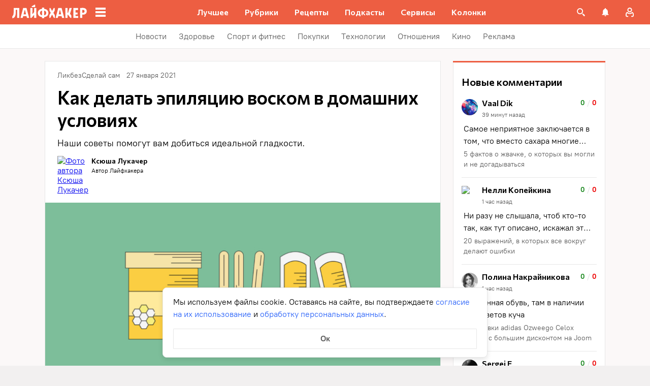

--- FILE ---
content_type: text/html;charset=utf-8
request_url: https://cdn.viqeo.tv/embed/?vid=faaa982791e8f2d84393
body_size: 10376
content:
<!DOCTYPE html>
<html lang="en"><head><title>Фрагмент Депиляция рук восковыми полосками в домашних условиях</title><meta charSet="utf-8"/><meta name="description" content="Video name: Фрагмент Депиляция рук восковыми полосками в домашних условиях."/><link rel="preconnect" href="https://cdn.viqeo.tv"/><meta name="viewport" content="width=device-width, initial-scale=1.0, maximum-scale=5.0"/><meta property="og:title" content="Фрагмент Депиляция рук восковыми полосками в домашних условиях"/><meta property="og:image" content="https://api.viqeo.tv/storage/2e/bb/8badd2dbfbc0ba0b4ac1637a97f0b45a.jpg"/><meta property="og:image:width" content="1920"/><meta property="og:image:height" content="1080"/><meta property="og:image:type" content="image/jpeg"/><meta property="og:url" content="https://cdn.viqeo.tv/embed/?vid=faaa982791e8f2d84393"/><link rel="icon" href="https://cdn.viqeo.tv/storage/0e/81/24bdcb4eddf3079c55134dbbfc672e75.png"/><style type="text/css">html,
body {
  width: 100%;
  height: 100%;
}

@keyframes loader {
  100% {
    transform: rotate(360deg);
  }
}
@keyframes circular-dash {
  0% {
    stroke-dasharray: 1px, 200px;
    stroke-dashoffset: 0;
  }
  50% {
    stroke-dasharray: 100px, 200px;
    stroke-dashoffset: -15px;
  }
  100% {
    stroke-dasharray: 100px, 200px;
    stroke-dashoffset: -125px;
  }
}
.spinner {
  position: absolute;
  bottom: 13px;
  left: 10px;
  width: 30px;
  height: 30px;
  z-index: 2000;
  animation: loader 1s linear infinite;
  display: none;
  -webkit-mask-image: url(https://cdn.viqeo.tv/assets/master-7582/images/4.svg);
          mask-image: url(https://cdn.viqeo.tv/assets/master-7582/images/4.svg);
  -webkit-mask-repeat: no-repeat;
          mask-repeat: no-repeat;
  -webkit-mask-size: contain;
          mask-size: contain;
  background-color: inherit;
}
.spinner circle {
  animation: circular-dash 1.4s ease-in-out infinite;
}

.request-player .spinner,
.load .spinner {
  display: block;
}

.player-ready .spinner {
  display: none;
}

.layout {
  width: 100%;
  height: 100%;
  position: absolute;
  top: 0;
  left: 0;
}

.preview-list {
  z-index: 500;
}
.preview-list img {
  width: 100%;
  height: 100%;
}

.player-ready .preview-list {
  display: none;
}

.button-click {
  z-index: 900;
  cursor: pointer;
}

.request-player .button-click,
.player-ready .button-click {
  display: none;
}

.button-click:hover .mouseout-click {
  display: block;
}

.button-click:hover .mouseover-click {
  display: none;
}

.centered {
  position: absolute;
  left: 50%;
  top: 50%;
  transform: translate(-50%, -50%);
}

.cropped {
  -o-object-fit: fill;
     object-fit: fill;
}

.filled {
  -o-object-fit: contain;
     object-fit: contain;
}

.button-wrapper {
  z-index: 20;
  padding: 10px;
  width: 100px;
  height: 100px;
}

.mouseout-click {
  display: none;
}

.roundSvg {
  background-image: url(https://cdn.viqeo.tv/assets/master-7582/images/1.svg);
  background-repeat: no-repeat;
  background-size: contain;
}

.playSvg {
  background-image: url(https://cdn.viqeo.tv/assets/master-7582/images/2.svg);
  background-repeat: no-repeat;
  background-size: contain;
}

.roundBlackSvg {
  background-image: url(https://cdn.viqeo.tv/assets/master-7582/images/3.svg);
  background-repeat: no-repeat;
  background-size: contain;
}

.bannedLayout,
.removedLayout {
  position: absolute;
  width: 100%;
  height: 100%;
  z-index: 3000;
  display: none;
  top: 0;
  left: 0;
}

.banned .bannedLayout,
.removed .removedLayout {
  display: block;
}

.bannedLayout-background,
.removedLayout-background {
  width: 100%;
  height: 100%;
  position: absolute;
  top: 0;
  left: 0;
}

.bannedLayout-background {
  background-image: url(https://cdn.viqeo.tv/assets/master-7582/images/iframe-blocked-bg.png);
}

.removedLayout-background {
  background-color: #fff;
}

.bannedLayout-textWrapper,
.removedLayout-textWrapper {
  width: 100%;
  height: 100%;
  padding: 30px;
  box-sizing: border-box;
}

.bannedLayout-textContainer,
.removedLayout-textContainer {
  width: 100%;
  height: 100%;
  position: relative;
}

.bannedLayout-text,
.deletedSvg {
  position: absolute;
  width: 100%;
  height: 100%;
  left: 0;
  top: 0;
  background-repeat: no-repeat;
  background-position: center;
  background-size: contain;
}

.deletedSvg {
  display: none;
}

.language-ru .bannedLayout-text {
  background-image: url(https://cdn.viqeo.tv/assets/master-7582/images/iframe-blocked-text-ru.png);
}

.language-en .bannedLayout-text {
  background-image: url(https://cdn.viqeo.tv/assets/master-7582/images/iframe-blocked-text-en.png);
}

.language-ru .deletedSvg,
.language-en .deletedSvg {
  display: block;
}

.language-en .deletedSvg {
  background-image: url(https://cdn.viqeo.tv/assets/master-7582/images/iframe-removed-text-en.svg);
}

.language-ru .deletedSvg {
  background-image: url(https://cdn.viqeo.tv/assets/master-7582/images/iframe-removed-text-ru.svg);
}

.player {
  position: absolute;
  top: 0;
  left: 0;
  width: 100%;
  height: 100%;
}

.player video {
  position: absolute;
  top: 0;
  left: 0;
  width: 0;
  height: 0;
}

.request-player .player {
  z-index: 100;
}
/*# sourceMappingURL=[data-uri] */</style></head><body style="margin:0;padding:0;overflow:hidden;color:#fff" class="load"><div class="bannedLayout"><div class="bannedLayout-background"></div><div class="bannedLayout-textWrapper"><div class="bannedLayout-textContainer"><div class="bannedLayout-text"></div></div></div></div><div class="removedLayout"><div class="removedLayout-background"></div><div class="removedLayout-textWrapper"><div class="removedLayout-textContainer"><div class="deletedSvg"></div></div></div></div><div class="preview-list layout" style="background:#000"><picture><source srcSet="https://api.viqeo.tv/storage/2e/bb/c4fa287658d3e18ead599fb19d586577.jpg" type="image/webp"/><img src="https://api.viqeo.tv/storage/2e/bb/c4fa287658d3e18ead599fb19d586577.jpg" alt="" class="fill"/></picture><picture><source srcSet="https://api.viqeo.tv/storage/2e/bb/8badd2dbfbc0ba0b4ac1637a97f0b45a.jpg" type="image/webp"/><img src="https://api.viqeo.tv/storage/2e/bb/8badd2dbfbc0ba0b4ac1637a97f0b45a.jpg" alt="" class="preview centered filled"/></picture></div><div class="button-click layout"><div class="button-wrapper centered"><div class="layout mouseover-click roundSvg"></div><div class="layout mouseout-click roundBlackSvg"></div><div class="layout playSvg"></div></div></div><div class="player layout"></div><div class="spinner" style="background:#fff"></div></body><script type="text/javascript">window.DATA = {"metadata":{"blurredPreview":"https://api.viqeo.tv/storage/2e/bb/c4fa287658d3e18ead599fb19d586577.jpg","canPlaySafe":true,"duration":37,"geo":"europe","isBanned":false,"isDeleted":false,"isProcessing":false,"mediaFiles":[{"rfc6381mime":null,"type":null,"width":null,"height":null,"bitrate":null,"bitrateMode":null,"fps":null,"frames":null,"url":"https://vk.com/video_ext.php?oid=-227363203&id=456352452&force_new_embed=1&partner_name=viqeo2","quality":null,"fileGroupType":null},{"rfc6381mime":"image/jpeg","type":"image/jpeg","width":1920,"height":1080,"bitrate":null,"bitrateMode":null,"fps":null,"frames":null,"url":"https://api.viqeo.tv/storage/2e/bb/8badd2dbfbc0ba0b4ac1637a97f0b45a.jpg","quality":null,"fileGroupType":null}],"npvid":"faaa982791e8f2d84393","storyMetadata":null,"title":"Фрагмент Депиляция рук восковыми полосками в домашних условиях","type":"video","vqAfterPlay":null,"vqControls":[{"control":{"id":"fullscreen","value":"false"}},{"control":{"id":"quality","value":"false"}},{"control":{"id":"subtitles","value":"false"}},{"control":{"id":"copyright","link":"url","logo":null,"logocolor":null,"position":"top-left-corner","source_type":"youtube","text":"Simple Use Beauty &amp; Hellenia Данделион","type":"author","url":"https://www.youtube.com/watch?v=x3GZYWZC3A4"}},{"control":{"id":"extraspace","value":"true"}},{"control":{"id":"appearance","type":"alpha"}},{"control":{"id":"background","type":"blurry"}},{"control":{"enabled":true,"id":"logo"}},{"control":{"id":"progress"}}],"vqEffects":null,"vqPlayback":[{"option":{"id":"videostart","type":"smartVisible"}},{"option":{"id":"videofinished","type":"loop"}},{"option":{"id":"videoclick_allow_fullscreen","type":"false"}},{"option":{"id":"aspect","type":"smart"}},{"option":{"id":"sound","type":"off"}},{"option":{"id":"viewStrategy","type":"speed"}},{"option":{"id":"videoclick","type":"viqeo"}}],"vqSprite":{"count":100,"format":"jpg","height":900,"thumb":"160x90+0+0","tiles":10,"url":"https://api.viqeo.tv/storage/2e/bb/acf9f857c57d2848a5dba5ca75bd76cb.jpg","width":1600,"zoomed":[]},"vqStory":[],"vqStoryTimeline":null,"vqSubtitles":null,"vqUnderPlay":null,"vqLogo":{"enabled":true,"path":"https://cdn.viqeo.tv/storage/0e/81/24bdcb4eddf3079c55134dbbfc672e75.png","showAlways":true,"type":"custom"},"domainSecurityPolicy":"","domainSecurityList":[],"macros":null,"vkPartnerName":"","cacheExternalFiles":false,"cacheOnlyNewFiles":false,"cacheQueriesThreshold":0,"websiteId":0},"profileId":85,"request":{"mode":1,"npvid":"faaa982791e8f2d84393","url":"","preview":"","preset_id":0,"profile_id":85,"player_id":0},"debugMessage":"","starterUrl":"https://cdn.viqeo.tv/js/vq_starter.js","staticUrl":"https://cdn.viqeo.tv"}</script><script type="text/javascript">!function(){try{var e="undefined"!=typeof window?window:"undefined"!=typeof global?global:"undefined"!=typeof self?self:{},n=(new Error).stack;n&&(e._sentryDebugIds=e._sentryDebugIds||{},e._sentryDebugIds[n]="6aa49a16-a640-44ef-8320-b74e7cb21641",e._sentryDebugIdIdentifier="sentry-dbid-6aa49a16-a640-44ef-8320-b74e7cb21641")}catch(e){}}();var _global="undefined"!=typeof window?window:"undefined"!=typeof global?global:"undefined"!=typeof self?self:{};_global.SENTRY_RELEASE={id:"a751bc8ac7019e8bedbe66ea18a7223e32c136a8"},function(){"use strict";var e,n,o,t,i,E,a,_,r,d,A,l,c,u,I,T,s,O,L,R,S,N,D,f,p,v,C,m,M,P,U,g,y,b,w,V,B,G,Y,W,h,F,H,X,K,k,x,q,Q;!function(e){e.PROGRESS="progress",e.PLAY="play",e.VOLUME="volume",e.APPEARANCE="appearance",e.QUALITY="quality",e.FULLSCREEN="fullscreen",e.SUBTITLES="subtitles",e.SHARE="share",e.DOWNLOAD_AVAILABLE="download_available",e.COPYRIGHT="copyright",e.BACKGROUND="background",e.CONTEXTMENU="contextmenu",e.PLAYBACK_RATE="playbackrate"}(e||(e={})),function(e){e.VIDEO_START="videostart",e.VIDEO_FINISHED="videofinished",e.ASPECT="aspect",e.SOUND="sound",e.LANGUAGE="language",e.VIEW_STRATEGY="viewStrategy"}(n||(n={})),function(e){e.ALPHA="alpha",e.UP="up",e.VISIBLE="visible"}(o||(o={})),function(e){e.VISIBLE="visible",e.SMART_VISIBLE="smartVisible",e.CLICK="click",e.MOUSEOVER="mouseover",e.ALWAYS="always",e.DELAYED="delayed"}(t||(t={})),function(e){e.VIDEO="video",e.SMART="smart",e.FORTH_THREE="4/3",e.SIXTEEN_NINE="16/9",e.SQUARE="square",e.NINE_SIXTEEN="9/16",e.CONTAINER="container"}(i||(i={})),function(e){e.FIT="fit",e.CROP="crop"}(E||(E={})),function(e){e.LOOP="loop",e.END="end",e.LAST_FRAME="lastframe",e.NEXT_VIDEO="nextvideo"}(a||(a={})),function(e){e.OFF="off",e.AS_VIDEO="asvideo",e.ACTIVE="active"}(_||(_={})),function(e){e.OFF="off",e.NEGATIVE="negative",e.PROMO="promo"}(r||(r={})),function(e){e.LINK="link",e.FACEBOOK="facebook",e.VK="vk",e.TWITTER="twitter"}(d||(d={})),function(e){e.DYNAMIC="dynamic",e.MINIMALISTIC="minimalistic",e.LITE="lite",e.COLORED="colored",e.CLASSIC="classic",e.WITH_PAGE_NUMBERS="with_page_numbers"}(A||(A={})),function(e){e.PLAYFAIR_DISPLAY="Playfair Display",e.RALEWAY="Raleway",e.ROBOTO_CONDENSED="Roboto Condensed",e.ROBOTO_REGULAR="Roboto Regular",e.DAYS_ONE="Days One",e.EXO_2="Exo 2 Medium Italic",e.MONTSERRAT="Montserrat",e.DOMINE="Domine"}(l||(l={})),function(e){e.RIGHT_BOTTOM="right_bottom",e.LEFT_BOTTOM="left_bottom",e.RIGHT_TOP="right_top",e.LEFT_TOP="left_top"}(c||(c={})),function(e){e.RU="ru",e.EN="en"}(u||(u={})),function(e){e.WEBSITE_OWNER="website_owner",e.EDITOR="editor",e.AUTHOR="author",e.USER="user"}(I||(I={})),function(e){e.SUCCESS="success",e.ERROR="error"}(T||(T={})),function(e){e[e.UNAUTHORIZED=401]="UNAUTHORIZED",e[e.FORBIDDEN=403]="FORBIDDEN",e[e.NOT_FOUND=404]="NOT_FOUND",e[e.BAD_GATEWAY=502]="BAD_GATEWAY",e[e.SERVICE_UNAVAILABLE=503]="SERVICE_UNAVAILABLE",e[e.GATEWAY_TIMEOUT=504]="GATEWAY_TIMEOUT",e[e.DISK_SPACE_LIMIT=16728946]="DISK_SPACE_LIMIT",e[e.FILE_SIZE_EXCEEDED=65347]="FILE_SIZE_EXCEEDED",e[e.VIDEO_DURATION_EXCEEDED=65348]="VIDEO_DURATION_EXCEEDED"}(s||(s={})),function(e){e.WEBSITE="website"}(O||(O={})),function(e){e.GET="GET",e.POST="POST",e.PUT="PUT"}(L||(L={})),function(e){e[e.EMPTY=0]="EMPTY",e[e.MORE_SPACE=1]="MORE_SPACE",e[e.LIMIT_DURATION_EXCEEDED=2]="LIMIT_DURATION_EXCEEDED",e[e.QUEUE_LIMIT_EXCEEDED=3]="QUEUE_LIMIT_EXCEEDED",e[e.BASIC_PLAN=4]="BASIC_PLAN"}(R||(R={})),function(e){e.CAN_MANAGE_AUTHORS="canManageAuthors",e.CAN_MANAGE_EDITORS="canManageEditors",e.CAN_MANAGE_PRESETS="canManagePresets",e.CAN_MANAGE_SITES="canManageSites",e.CAN_PUBLISH_ANY_VIDEOS="canPublishAnyVideos",e.CAN_PUBLISH_OWN_VIDEOS="canPublishOwnVideos",e.CAN_REMOVE_ANY_VIDEO="canRemoveAnyVideos",e.CAN_VIEW_ADVERT_STATS_AND_EARNING="canViewAdvertStatsAndEarnings",e.CAN_VIEW_STAT="canViewStat",e.CAN_VIEW_WEBSITE="canViewWebsite",e.CAN_MANAGE_PLAYERS="canManagePlayers",e.CAN_VIEW_ADVERT_STATS="canViewAdvertStats"}(S||(S={})),function(e){e.PROGRESS="processing",e.DONE="done",e.ERROR="error",e.EXECUTING="executing",e.WAITING="waiting",e.CANCELLING="cancelling",e.CANCELLED="cancelled"}(N||(N={})),function(e){e.APPLY_FILTER="applying_filters",e.EXTRACT_SUBTITLES="extract_subtitles",e.CONVERT_SUBTITLE="convert_subtitle",e.CONVERT_PREVIEW="convert_preview",e.STORY_CONVERT="preparing_story",e.CREATE_TIMELINE_TASK="upload_video_create_timeline",e.EXTRACT_PREVIEW_TASK="upload_video_extract_preview",e.FIRST_STAGE_CONVERT_TASK="upload_video_first_stage_convert",e.MAIN_UPLOAD_TASK="upload_video",e.UPLOAD_VIDEO_FILE="upload_video_file",e.UPLOAD_AUDIO_FILE="upload_audio_file",e.CONVERT_VIDEO="convert_video",e.CONVERT_SOUND="convert_sound",e.CLEAR_TRASH="clear_trash"}(D||(D={})),function(e){e.CHECKING="checking",e.CONFIGURING="configuring",e.ERROR="error",e.DELETING="deleting",e.DONE="done"}(f||(f={})),function(e){e.MP4="video/mp4",e.WEBM="video/webm",e.HLS="application/x-mpegURL",e.JPG="image/jpeg",e.PNG="image/png",e.WEBP="image/webp"}(p||(p={})),function(e){e.DISK_SPACE="disk_limit_bytes",e.AUTOGENERATION_SUBTITLES_PER_MONTH="speech_recognition_duration_secs_per_month",e.CUSTOM_LOGO_ALLOWED="custom_logo_allowed",e.CUSTOM_DOMAIN_ALLOWED="custom_domain_allowed",e.VAST_EMBEDDING_ALLOWED="vast_embedding_allowed",e.MAXIMUM_VIDEO_FILE_SIZE="maximum_video_file_size",e.MAXIMUM_VIDEO_DURATION="maximum_video_duration",e.ALLOW_EXTENDED_POLLS="allow_extended_polls",e.API_STORIES_PER_MONTH="api_stories_per_month",e.DOMAIN_SECURITY_ALLOWED="domain_security_allowed",e.POLL_ANSWERS_LIMIT="poll_answers_limit",e.FORM_ANSWERS_LIMIT="form_answers_limit"}(v||(v={})),function(e){e.MONTH="month",e.YEAR="year"}(C||(C={})),function(e){e.INTERNAL="internal",e.PRESTASHOP="prestashop",e.APPSUMO="appsumo"}(m||(m={})),function(e){e.VIQEO="viqeo",e.PRESTASHOP="prestauser",e.APPSUMO="appsumo"}(M||(M={})),function(e){e.ACTIVE="active",e.IN_PROCESSING="in_processing",e.ERROR="payment_error",e.CANCELLED="cancelled"}(P||(P={})),function(e){e.ESSENTIAL="semi_pro",e.PROFESSIONAL="pro"}(U||(U={})),function(e){e.REGULAR_PLAYER="regular",e.VIRTUAL_PLAYER="virtual",e.EXTERNAL_PLAYER="external",e.EXTERNAL_LINK_PLAYER="elp",e.RECOMMENDS_PLAYER="recommends_multisource"}(g||(g={})),function(e){e.STORY_WIDGET="mobile_story_widget",e.TV_WIDGET="tv_widget"}(y||(y={})),function(e){e.ARTICLE="article"}(b||(b={})),function(e){e.AUTO="auto",e.SOURCES="sources"}(w||(w={})),function(e){e.ROUND_RECTANGLE="roundedRectangle",e.CIRCLE="circle"}(V||(V={})),function(e){e.DEFAULT="default",e.SCROLL="scroll",e.PAGE_LOAD="pageLoad"}(B||(B={})),function(e){e.ARTICLE="article",e.HOVER="hover"}(G||(G={})),function(e){e.FEMALE="female",e.MALE="male"}(Y||(Y={})),function(e){e.WITH_TEXT="with_text",e.WITH_TEXT_BOTTOM="with_text_bottom",e.WITHOUT_TEXT="without_text",e.WITH_TEXT_AI="with_text_ai",e.WITH_TEXT_AI_BOTTOM="with_text_ai_bottom"}(W||(W={})),function(e){e.INSIDE="inside",e.BELOW="below",e.ABOVE="above"}(h||(h={})),function(e){e.FLYING_MODE_DESKTOP="FLYING_MODE_DESKTOP",e.FLYING_MODE_MOBILE="FLYING_MODE_MOBILE"}(F||(F={})),function(e){e.DESKTOP="flyingModeDesktop",e.MOBILE="flyingModeMobile"}(H||(H={})),function(e){e.DESKTOP="flyingModeDesktopEnable",e.MOBILE="flyingModeMobileEnable"}(X||(X={})),function(e){e.CUSTOM="custom",e.STANDARD="standard"}(K||(K={})),function(e){e.RUB="RUB",e.USD="USD",e.EUR="EUR"}(k||(k={})),function(e){e[e.EMPTY=0]="EMPTY",e[e.ALMOST_FULL=90]="ALMOST_FULL",e[e.FULL=100]="FULL"}(x||(x={})),l.PLAYFAIR_DISPLAY,function(e){e.NO_CARD_ADDED="no_card_added",e.NEW_CARD_ADDED="new_card_added",e.CARD_EXISTED="card_existed"}(q||(q={})),function(e){e.AMERICAN_EXPRESS="american express",e.DINERS_CLUB="diners club",e.DISCOVER="discover",e.JCB="jcb",e.MASTERCARD="mastercard",e.VISA="visa",e.UNIONPAY="unionpay",e.UNKNOWN="unknown"}(Q||(Q={}));var J,Z=function(e){for(var n,o=e.split("?")[1]||"",t=o?o.split("&"):[],i={},E=0;E<t.length;E+=1){var a=(null===(n=t[E])||void 0===n?void 0:n.split("="))||[],_=a[0]?decodeURIComponent(a[0]):"",r=a[1]?decodeURIComponent(a[1]):"";i[_]=r&&r.replace(/\+/g," ")}return i};!function(e){e.REQUEST_DATA="requestData",e.BLOCK_DOMAIN="blockDomain",e.CALL_PLAYER_API="callPlayerApi"}(J||(J={}));for(var j,z,$=function(e){var n,o=e.find(function(e){return"sound"===e.option.id});if(null==o?void 0:o.option.volume){var t=parseFloat(null===(n=null==o?void 0:o.option)||void 0===n?void 0:n.volume);return-1===t?0:t}return 0},ee=function(){return ee=Object.assign||function(e){for(var n,o=1,t=arguments.length;o<t;o++)for(var i in n=arguments[o])Object.prototype.hasOwnProperty.call(n,i)&&(e[i]=n[i]);return e},ee.apply(this,arguments)},ne=window.top===window,oe=[u.EN,u.RU],te=u.EN,ie=navigator.language,Ee=0;Ee<oe.length;Ee+=1){var ae=oe[Ee];if(ae&&-1!==ie.indexOf(ae)){te=ae;break}}document.body.classList.add("language-".concat(te));var _e=null,re=null===(j=window.DATA)||void 0===j?void 0:j.metadata,de=(null===(z=null==re?void 0:re.vqPlayback.find(function(e){return"videostart"===e.option.id}))||void 0===z?void 0:z.option.type)||t.CLICK,Ae=document.querySelector(".".concat("preview")),le=document.querySelector(".".concat("player")),ce=null==le?void 0:le.querySelector("video"),ue=document.querySelector(".".concat("button-click")),Ie=function(){return _e||(_e=new Promise(function(e,n){var o,t=null==re?void 0:re.vqPlayback;t&&ce&&(ce.volume=$(t),ce.muted=0===$(t)),document.body.classList.add("request-player");var i=document.createElement("script"),E=null===(o=window.DATA)||void 0===o?void 0:o.starterUrl;E&&(i.src=E),document.head.appendChild(i);var a=window.DATA;a?window.onViqeoLoad=function(){var o=window.VIQEO;o.setConfig({standalone:!0}),o.subscribeTracking(function(){document.body.classList.remove("request-player"),document.body.classList.add("player-ready")},"Player:ready");var t=a.profileId;le&&t&&(null==re?void 0:re.npvid)&&o.createPlayer({videoId:re.npvid,profileId:t,parent:le,videoTag:ce,params:Z(window.location.href)}).then(function(n){n.subscribeAll(function(e,n){ne&&window.parent.postMessage(JSON.stringify({eventName:"playerTriggerEvent",name:e,params:n}),"*")}),e(n)},n)}:n()}),_e)};null==ue||ue.addEventListener("click",function(){return Ie().then(function(e){return e.play()})}),window.addEventListener("message",function(e){var n,o,t;try{t=JSON.parse(e.data)}catch(n){t={eventName:e.data}}t.eventName!==J.REQUEST_DATA||_e?t.eventName===J.BLOCK_DOMAIN?document.body.classList.add("banned"):t.eventName===J.CALL_PLAYER_API&&Ie().then(function(e){e[t.method].apply(e,t.params)}):(null===(n=null==ue?void 0:ue.parentElement)||void 0===n||n.removeChild(ue),window.parent.postMessage(JSON.stringify(ee(ee({},re),{defaultProfileId:null===(o=window.DATA)||void 0===o?void 0:o.profileId})),"*"))}),(null==Ae?void 0:Ae.complete)?document.body.classList.remove("load"):null==Ae||Ae.addEventListener("load",function(){return document.body.classList.remove("load")}),ne&&[t.ALWAYS,t.VISIBLE,t.SMART_VISIBLE].includes(de)?Ie():ne&&de===t.MOUSEOVER&&(Ie(),document.body.addEventListener("mouseenter",function(){var e;null===(e=Ie())||void 0===e||e.then(function(e){e.play()})}),document.body.addEventListener("mouseleave",function(){var e;null===(e=Ie())||void 0===e||e.then(function(e){e.pause()})})),ne||window.parent.postMessage(JSON.stringify({eventName:"load"}),"*")}();</script></html>

--- FILE ---
content_type: application/javascript
request_url: https://lifehacker.ru/_nuxt/v7.5-VUikpKei.js
body_size: 334
content:
import{T as r}from"./v7.5-CjodAyuS.js";import{b0 as l,a$ as d,bz as c,aT as a,aO as n,b3 as u,b4 as i,aN as p}from"./v7.5-CV6R6r4b.js";import"./v7.5-Cobq8hrA.js";try{let e=typeof window<"u"?window:typeof global<"u"?global:typeof globalThis<"u"?globalThis:typeof self<"u"?self:{},t=new e.Error().stack;t&&(e._sentryDebugIds=e._sentryDebugIds||{},e._sentryDebugIds[t]="74ba789e-a566-4ea4-a7ea-3869a57cd6fb",e._sentryDebugIdIdentifier="sentry-dbid-74ba789e-a566-4ea4-a7ea-3869a57cd6fb")}catch{}const f=l({name:"PullQuote",components:{TheContent:r},props:{elem:{type:Object,required:!0}}},"$5Q_rYHxDOm"),b={class:"pull-quote"};function _(e,t,m,y,g,h){const s=c("TheContent");return n(),a("div",b,[(n(!0),a(u,null,i(e.elem.children,o=>(n(),p(s,{key:o.id,elem:o},null,8,["elem"]))),128))])}const k=d(f,[["render",_],["__scopeId","data-v-0b573fb5"]]);export{k as default};
//# sourceMappingURL=v7.5-VUikpKei.js.map


--- FILE ---
content_type: application/javascript
request_url: https://lifehacker.ru/_nuxt/v7.5-c7zaXG6B.js
body_size: 4380
content:
import{eK as F,b0 as x,bG as D,bM as k,bz as X,aT as S,aO as E,aW as p,bD as w,aP as _,b3 as I,b4 as N,bE as T,aZ as P,a$ as L}from"./v7.5-CV6R6r4b.js";import{S as O}from"./v7.5-BJohrarF.js";import{c as A}from"./v7.5-RL18Ug4x.js";try{let r=typeof window<"u"?window:typeof global<"u"?global:typeof globalThis<"u"?globalThis:typeof self<"u"?self:{},h=new r.Error().stack;h&&(r._sentryDebugIds=r._sentryDebugIds||{},r._sentryDebugIds[h]="0d21632e-4def-4153-8c17-da853211681a",r._sentryDebugIdIdentifier="sentry-dbid-0d21632e-4def-4153-8c17-da853211681a")}catch{}var y={exports:{}},M=y.exports,C;function W(){return C||(C=1,function(r,h){(function(m,l){r.exports=l()})(typeof self<"u"?self:M,function(){return function(m){function l(o){if(f[o])return f[o].exports;var a=f[o]={i:o,l:!1,exports:{}};return m[o].call(a.exports,a,a.exports,l),a.l=!0,a.exports}var f={};return l.m=m,l.c=f,l.d=function(o,a,d){l.o(o,a)||Object.defineProperty(o,a,{configurable:!1,enumerable:!0,get:d})},l.n=function(o){var a=o&&o.__esModule?function(){return o.default}:function(){return o};return l.d(a,"a",a),a},l.o=function(o,a){return Object.prototype.hasOwnProperty.call(o,a)},l.p="",l(l.s=0)}([function(m,l,f){function o(n,e){if(!(n instanceof e))throw new TypeError("Cannot call a class as a function")}Object.defineProperty(l,"__esModule",{value:!0});var a=typeof Symbol=="function"&&typeof Symbol.iterator=="symbol"?function(n){return typeof n}:function(n){return n&&typeof Symbol=="function"&&n.constructor===Symbol&&n!==Symbol.prototype?"symbol":typeof n},d=function(){function n(e,t){for(var i=0;i<t.length;i++){var s=t[i];s.enumerable=s.enumerable||!1,s.configurable=!0,"value"in s&&(s.writable=!0),Object.defineProperty(e,s.key,s)}}return function(e,t,i){return t&&n(e.prototype,t),i&&n(e,i),e}}(),b=function(){function n(e){var t=this;if(o(this,n),this.config=n.mergeSettings(e),this.selector=typeof this.config.selector=="string"?document.querySelector(this.config.selector):this.config.selector,this.selector===null)throw new Error("Something wrong with your selector 😭");this.resolveSlidesNumber(),this.selectorWidth=this.selector.offsetWidth,this.innerElements=[].slice.call(this.selector.children),this.currentSlide=this.config.loop?this.config.startIndex%this.innerElements.length:Math.max(0,Math.min(this.config.startIndex,this.innerElements.length-this.perPage)),this.transformProperty=n.webkitOrNot(),["resizeHandler","touchstartHandler","touchendHandler","touchmoveHandler","mousedownHandler","mouseupHandler","mouseleaveHandler","mousemoveHandler","clickHandler"].forEach(function(i){t[i]=t[i].bind(t)}),this.init()}return d(n,[{key:"attachEvents",value:function(){window.addEventListener("resize",this.resizeHandler),this.config.draggable&&(this.pointerDown=!1,this.drag={startX:0,endX:0,startY:0,letItGo:null,preventClick:!1},this.selector.addEventListener("touchstart",this.touchstartHandler),this.selector.addEventListener("touchend",this.touchendHandler),this.selector.addEventListener("touchmove",this.touchmoveHandler),this.selector.addEventListener("mousedown",this.mousedownHandler),this.selector.addEventListener("mouseup",this.mouseupHandler),this.selector.addEventListener("mouseleave",this.mouseleaveHandler),this.selector.addEventListener("mousemove",this.mousemoveHandler),this.selector.addEventListener("click",this.clickHandler))}},{key:"detachEvents",value:function(){window.removeEventListener("resize",this.resizeHandler),this.selector.removeEventListener("touchstart",this.touchstartHandler),this.selector.removeEventListener("touchend",this.touchendHandler),this.selector.removeEventListener("touchmove",this.touchmoveHandler),this.selector.removeEventListener("mousedown",this.mousedownHandler),this.selector.removeEventListener("mouseup",this.mouseupHandler),this.selector.removeEventListener("mouseleave",this.mouseleaveHandler),this.selector.removeEventListener("mousemove",this.mousemoveHandler),this.selector.removeEventListener("click",this.clickHandler)}},{key:"init",value:function(){this.attachEvents(),this.selector.style.overflow="hidden",this.selector.style.direction=this.config.rtl?"rtl":"ltr",this.buildSliderFrame(),this.config.onInit.call(this)}},{key:"buildSliderFrame",value:function(){var e=this.selectorWidth/this.perPage,t=this.config.loop?this.innerElements.length+2*this.perPage:this.innerElements.length;this.sliderFrame=document.createElement("div"),this.sliderFrame.style.width=e*t+"px",this.enableTransition(),this.config.draggable&&(this.selector.style.cursor="-webkit-grab");var i=document.createDocumentFragment();if(this.config.loop)for(var s=this.innerElements.length-this.perPage;s<this.innerElements.length;s++){var c=this.buildSliderFrameItem(this.innerElements[s].cloneNode(!0));i.appendChild(c)}for(var u=0;u<this.innerElements.length;u++){var v=this.buildSliderFrameItem(this.innerElements[u]);i.appendChild(v)}if(this.config.loop)for(var g=0;g<this.perPage;g++){var H=this.buildSliderFrameItem(this.innerElements[g].cloneNode(!0));i.appendChild(H)}this.sliderFrame.appendChild(i),this.selector.innerHTML="",this.selector.appendChild(this.sliderFrame),this.slideToCurrent()}},{key:"buildSliderFrameItem",value:function(e){var t=document.createElement("div");return t.style.cssFloat=this.config.rtl?"right":"left",t.style.float=this.config.rtl?"right":"left",t.style.width=(this.config.loop?100/(this.innerElements.length+2*this.perPage):100/this.innerElements.length)+"%",t.appendChild(e),t}},{key:"resolveSlidesNumber",value:function(){if(typeof this.config.perPage=="number")this.perPage=this.config.perPage;else if(a(this.config.perPage)==="object"){this.perPage=1;for(var e in this.config.perPage)window.innerWidth>=e&&(this.perPage=this.config.perPage[e])}}},{key:"prev",value:function(){var e=arguments.length>0&&arguments[0]!==void 0?arguments[0]:1,t=arguments[1];if(!(this.innerElements.length<=this.perPage)){var i=this.currentSlide;if(this.config.loop)if(this.currentSlide-e<0){this.disableTransition();var s=this.currentSlide+this.innerElements.length,c=this.perPage,u=s+c,v=(this.config.rtl?1:-1)*u*(this.selectorWidth/this.perPage),g=this.config.draggable?this.drag.endX-this.drag.startX:0;this.sliderFrame.style[this.transformProperty]="translate3d("+(v+g)+"px, 0, 0)",this.currentSlide=s-e}else this.currentSlide=this.currentSlide-e;else this.currentSlide=Math.max(this.currentSlide-e,0);i!==this.currentSlide&&(this.slideToCurrent(this.config.loop),this.config.onChange.call(this),t&&t.call(this))}}},{key:"next",value:function(){var e=arguments.length>0&&arguments[0]!==void 0?arguments[0]:1,t=arguments[1];if(!(this.innerElements.length<=this.perPage)){var i=this.currentSlide;if(this.config.loop)if(this.currentSlide+e>this.innerElements.length-this.perPage){this.disableTransition();var s=this.currentSlide-this.innerElements.length,c=this.perPage,u=s+c,v=(this.config.rtl?1:-1)*u*(this.selectorWidth/this.perPage),g=this.config.draggable?this.drag.endX-this.drag.startX:0;this.sliderFrame.style[this.transformProperty]="translate3d("+(v+g)+"px, 0, 0)",this.currentSlide=s+e}else this.currentSlide=this.currentSlide+e;else this.currentSlide=Math.min(this.currentSlide+e,this.innerElements.length-this.perPage);i!==this.currentSlide&&(this.slideToCurrent(this.config.loop),this.config.onChange.call(this),t&&t.call(this))}}},{key:"disableTransition",value:function(){this.sliderFrame.style.webkitTransition="all 0ms "+this.config.easing,this.sliderFrame.style.transition="all 0ms "+this.config.easing}},{key:"enableTransition",value:function(){this.sliderFrame.style.webkitTransition="all "+this.config.duration+"ms "+this.config.easing,this.sliderFrame.style.transition="all "+this.config.duration+"ms "+this.config.easing}},{key:"goTo",value:function(e,t){if(!(this.innerElements.length<=this.perPage)){var i=this.currentSlide;this.currentSlide=this.config.loop?e%this.innerElements.length:Math.min(Math.max(e,0),this.innerElements.length-this.perPage),i!==this.currentSlide&&(this.slideToCurrent(),this.config.onChange.call(this),t&&t.call(this))}}},{key:"slideToCurrent",value:function(e){var t=this,i=this.config.loop?this.currentSlide+this.perPage:this.currentSlide,s=(this.config.rtl?1:-1)*i*(this.selectorWidth/this.perPage);e?requestAnimationFrame(function(){requestAnimationFrame(function(){t.enableTransition(),t.sliderFrame.style[t.transformProperty]="translate3d("+s+"px, 0, 0)"})}):this.sliderFrame.style[this.transformProperty]="translate3d("+s+"px, 0, 0)"}},{key:"updateAfterDrag",value:function(){var e=(this.config.rtl?-1:1)*(this.drag.endX-this.drag.startX),t=Math.abs(e),i=this.config.multipleDrag?Math.ceil(t/(this.selectorWidth/this.perPage)):1,s=e>0&&this.currentSlide-i<0,c=e<0&&this.currentSlide+i>this.innerElements.length-this.perPage;e>0&&t>this.config.threshold&&this.innerElements.length>this.perPage?this.prev(i):e<0&&t>this.config.threshold&&this.innerElements.length>this.perPage&&this.next(i),this.slideToCurrent(s||c)}},{key:"resizeHandler",value:function(){this.resolveSlidesNumber(),this.currentSlide+this.perPage>this.innerElements.length&&(this.currentSlide=this.innerElements.length<=this.perPage?0:this.innerElements.length-this.perPage),this.selectorWidth=this.selector.offsetWidth,this.buildSliderFrame()}},{key:"clearDrag",value:function(){this.drag={startX:0,endX:0,startY:0,letItGo:null,preventClick:this.drag.preventClick}}},{key:"touchstartHandler",value:function(e){["TEXTAREA","OPTION","INPUT","SELECT"].indexOf(e.target.nodeName)!==-1||(e.stopPropagation(),this.pointerDown=!0,this.drag.startX=e.touches[0].pageX,this.drag.startY=e.touches[0].pageY)}},{key:"touchendHandler",value:function(e){e.stopPropagation(),this.pointerDown=!1,this.enableTransition(),this.drag.endX&&this.updateAfterDrag(),this.clearDrag()}},{key:"touchmoveHandler",value:function(e){if(e.stopPropagation(),this.drag.letItGo===null&&(this.drag.letItGo=Math.abs(this.drag.startY-e.touches[0].pageY)<Math.abs(this.drag.startX-e.touches[0].pageX)),this.pointerDown&&this.drag.letItGo){e.preventDefault(),this.drag.endX=e.touches[0].pageX,this.sliderFrame.style.webkitTransition="all 0ms "+this.config.easing,this.sliderFrame.style.transition="all 0ms "+this.config.easing;var t=this.config.loop?this.currentSlide+this.perPage:this.currentSlide,i=t*(this.selectorWidth/this.perPage),s=this.drag.endX-this.drag.startX,c=this.config.rtl?i+s:i-s;this.sliderFrame.style[this.transformProperty]="translate3d("+(this.config.rtl?1:-1)*c+"px, 0, 0)"}}},{key:"mousedownHandler",value:function(e){["TEXTAREA","OPTION","INPUT","SELECT"].indexOf(e.target.nodeName)!==-1||(e.preventDefault(),e.stopPropagation(),this.pointerDown=!0,this.drag.startX=e.pageX)}},{key:"mouseupHandler",value:function(e){e.stopPropagation(),this.pointerDown=!1,this.selector.style.cursor="-webkit-grab",this.enableTransition(),this.drag.endX&&this.updateAfterDrag(),this.clearDrag()}},{key:"mousemoveHandler",value:function(e){if(e.preventDefault(),this.pointerDown){e.target.nodeName==="A"&&(this.drag.preventClick=!0),this.drag.endX=e.pageX,this.selector.style.cursor="-webkit-grabbing",this.sliderFrame.style.webkitTransition="all 0ms "+this.config.easing,this.sliderFrame.style.transition="all 0ms "+this.config.easing;var t=this.config.loop?this.currentSlide+this.perPage:this.currentSlide,i=t*(this.selectorWidth/this.perPage),s=this.drag.endX-this.drag.startX,c=this.config.rtl?i+s:i-s;this.sliderFrame.style[this.transformProperty]="translate3d("+(this.config.rtl?1:-1)*c+"px, 0, 0)"}}},{key:"mouseleaveHandler",value:function(e){this.pointerDown&&(this.pointerDown=!1,this.selector.style.cursor="-webkit-grab",this.drag.endX=e.pageX,this.drag.preventClick=!1,this.enableTransition(),this.updateAfterDrag(),this.clearDrag())}},{key:"clickHandler",value:function(e){this.drag.preventClick&&e.preventDefault(),this.drag.preventClick=!1}},{key:"remove",value:function(e,t){if(e<0||e>=this.innerElements.length)throw new Error("Item to remove doesn't exist 😭");var i=e<this.currentSlide,s=this.currentSlide+this.perPage-1===e;(i||s)&&this.currentSlide--,this.innerElements.splice(e,1),this.buildSliderFrame(),t&&t.call(this)}},{key:"insert",value:function(e,t,i){if(t<0||t>this.innerElements.length+1)throw new Error("Unable to inset it at this index 😭");if(this.innerElements.indexOf(e)!==-1)throw new Error("The same item in a carousel? Really? Nope 😭");var s=t<=this.currentSlide>0&&this.innerElements.length;this.currentSlide=s?this.currentSlide+1:this.currentSlide,this.innerElements.splice(t,0,e),this.buildSliderFrame(),i&&i.call(this)}},{key:"prepend",value:function(e,t){this.insert(e,0),t&&t.call(this)}},{key:"append",value:function(e,t){this.insert(e,this.innerElements.length+1),t&&t.call(this)}},{key:"destroy",value:function(){var e=arguments.length>0&&arguments[0]!==void 0&&arguments[0],t=arguments[1];if(this.detachEvents(),this.selector.style.cursor="auto",e){for(var i=document.createDocumentFragment(),s=0;s<this.innerElements.length;s++)i.appendChild(this.innerElements[s]);this.selector.innerHTML="",this.selector.appendChild(i),this.selector.removeAttribute("style")}t&&t.call(this)}}],[{key:"mergeSettings",value:function(e){var t={selector:".siema",duration:200,easing:"ease-out",perPage:1,startIndex:0,draggable:!0,multipleDrag:!0,threshold:20,loop:!1,rtl:!1,onInit:function(){},onChange:function(){}},i=e;for(var s in i)t[s]=i[s];return t}},{key:"webkitOrNot",value:function(){return typeof document.documentElement.style.transform=="string"?"transform":"WebkitTransform"}}]),n}();l.default=b,m.exports=l.default}])})}(y)),y.exports}var $=W();const G=F($),q=x({name:"FullScreenGallery",components:{SvgAsset:O},props:{imageUrls:{type:Array,required:!0},currentSlide:{type:Number,required:!0},srcset:{type:[String,Array],default:""}},data(){return{siema:null,targetElement:null}},computed:{closeIconContent(){return A},isNextVisible(){return this.siema!==null&&this.siema.currentSlide<this.imageUrls.length-1},isPrevVisible(){return this.siema!==null&&this.siema.currentSlide>0}},watch:{currentSlide(r){this.siema&&this.siema.goTo(r)}},mounted(){k.disable();const r=this.$refs.gallery;this.siema=new G({selector:r,draggable:"ontouchstart"in document.documentElement,startIndex:this.currentSlide,onChange:()=>{this.siema&&this.$emit("go-to",this.siema.currentSlide)}}),window.addEventListener("keyup",this.handleKeyup,!1)},beforeUnmount(){k.enable(this.targetElement),window.removeEventListener("keyup",this.handleKeyup,!1)},methods:{NOOP:D,goToNextSlide(){this.siema&&this.siema.next()},goToPrevSlide(){this.siema&&this.siema.prev()},emitClose(){this.$emit("close")},handleKeyup(r){switch(r.code){case"Escape":this.emitClose();break;case"ArrowRight":this.goToNextSlide();break;case"ArrowLeft":this.goToPrevSlide();break}}}},"$3ZB9GT_n0C"),z={class:"fs-gallery__close"},U={class:"fs-gallery",ref:"wrapper"},j={class:"fs-gallery__slides",ref:"gallery"},V={class:"fs-gallery__slide"},Y=["src","srcset"];function R(r,h,m,l,f,o){const a=X("SvgAsset");return E(),S("div",{class:"fs-gallery__wrapper",onClick:h[3]||(h[3]=(...d)=>r.emitClose&&r.emitClose(...d))},[p("div",z,[_(a,{content:r.closeIconContent},null,8,["content"])]),p("div",U,[p("div",j,[(E(!0),S(I,null,N(r.imageUrls,(d,b)=>(E(),S("div",V,[p("img",{src:d,onClick:h[0]||(h[0]=P((...n)=>r.NOOP&&r.NOOP(...n),["stop"])),srcset:r.srcset[b]},null,8,Y)]))),256))],512)],512),w(p("div",{class:"fs-gallery__control fs-gallery__next",onClick:h[1]||(h[1]=P((...d)=>r.goToNextSlide&&r.goToNextSlide(...d),["stop"]))},null,512),[[T,r.isNextVisible]]),w(p("div",{class:"fs-gallery__control fs-gallery__prev",onClick:h[2]||(h[2]=P((...d)=>r.goToPrevSlide&&r.goToPrevSlide(...d),["stop"]))},null,512),[[T,r.isPrevVisible]])])}const J=L(q,[["render",R],["__scopeId","data-v-87111832"]]);export{J as F,G as S};
//# sourceMappingURL=v7.5-c7zaXG6B.js.map


--- FILE ---
content_type: image/svg+xml
request_url: https://cdn.viqeo.tv/assets/master-7582/images/1.svg
body_size: -251
content:
<svg
  width="100%"
  height="100%"
  viewBox="0 0 30 30"
  version="1.1"
  xmlns="http://www.w3.org/2000/svg"
  xmlns:xlink="http://www.w3.org/1999/xlink"
  xml:space="preserve"
  style="fill-rule:evenodd;clip-rule:evenodd;stroke-miterlimit:1.41421;"
>
                  <g
                    id="svg_1"
                    transform="matrix(0.5,-2.31112e-34,0,0.5,-1,-1)"
                  >
                    <circle
                      cx="32"
                      cy="32"
                      r="28"
                      style="fill-opacity:0.301961;"
                    />
                  </g>
                </svg>
